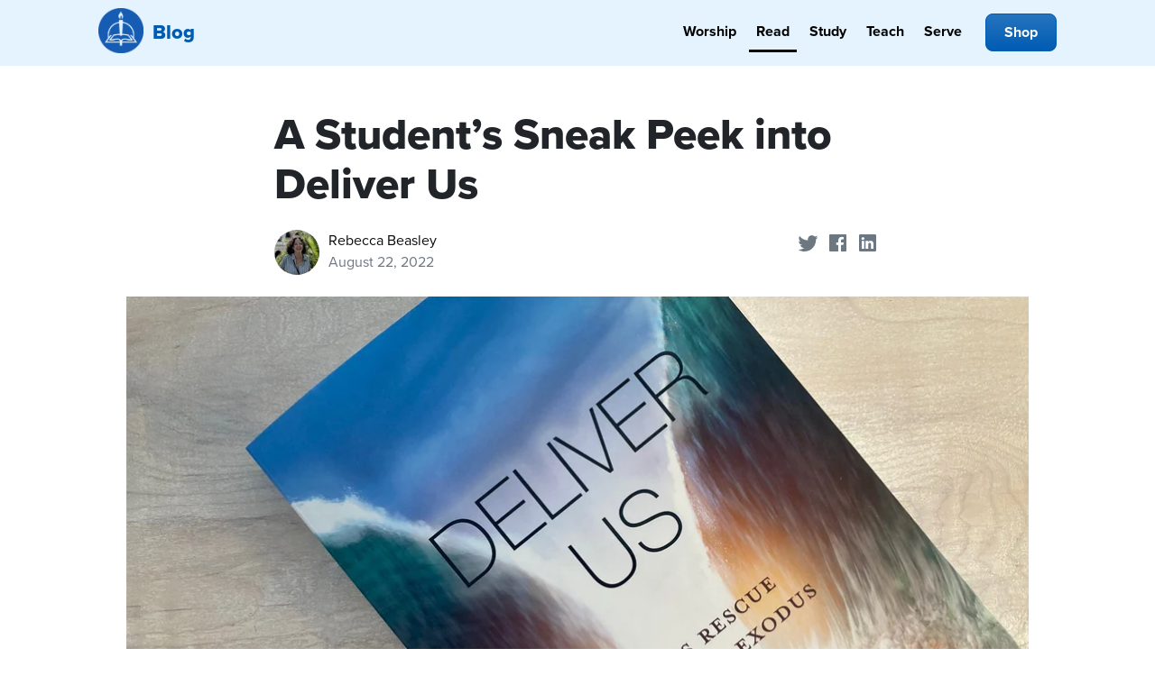

--- FILE ---
content_type: text/html; charset=UTF-8
request_url: https://blog.cph.org/read/students-sneak-peek-deliver-us
body_size: 16120
content:
<!doctype html><html lang="en-us"><head>
		<meta charset="utf-8">
		<meta http-equiv="X-UA-Compatible" content="IE=edge,chrome=1">
		<meta name="author" content="Rebecca Beasley">
		<meta name="description" content="Need spiritual encouragement? a rest? a break? Find out why you should read Deliver Us by R. Reed Lessing.">
		<meta name="generator" content="HubSpot">
		<title>A Student’s Sneak Peek into Deliver Us</title>
		<link rel="shortcut icon" href="https://blog.cph.org/hubfs/Website_Images/favicon.ico">
		
		<meta name="viewport" content="width=device-width, initial-scale=1">

    
    <meta property="og:description" content="Need spiritual encouragement? a rest? a break? Find out why you should read Deliver Us by R. Reed Lessing.">
    <meta property="og:title" content="A Student’s Sneak Peek into Deliver Us">
    <meta name="twitter:description" content="Need spiritual encouragement? a rest? a break? Find out why you should read Deliver Us by R. Reed Lessing.">
    <meta name="twitter:title" content="A Student’s Sneak Peek into Deliver Us">

    

    
    <style>
a.cta_button{-moz-box-sizing:content-box !important;-webkit-box-sizing:content-box !important;box-sizing:content-box !important;vertical-align:middle}.hs-breadcrumb-menu{list-style-type:none;margin:0px 0px 0px 0px;padding:0px 0px 0px 0px}.hs-breadcrumb-menu-item{float:left;padding:10px 0px 10px 10px}.hs-breadcrumb-menu-divider:before{content:'›';padding-left:10px}.hs-featured-image-link{border:0}.hs-featured-image{float:right;margin:0 0 20px 20px;max-width:50%}@media (max-width: 568px){.hs-featured-image{float:none;margin:0;width:100%;max-width:100%}}.hs-screen-reader-text{clip:rect(1px, 1px, 1px, 1px);height:1px;overflow:hidden;position:absolute !important;width:1px}
</style>

    <script type="application/ld+json">
{
  "mainEntityOfPage" : {
    "@type" : "WebPage",
    "@id" : "https://blog.cph.org/read/students-sneak-peek-deliver-us"
  },
  "author" : {
    "name" : "Rebecca Beasley",
    "url" : "https://blog.cph.org/read/author/rebecca-beasley",
    "@type" : "Person"
  },
  "headline" : "A Student’s Sneak Peek into Deliver Us",
  "datePublished" : "2022-08-22T11:45:00.000Z",
  "dateModified" : "2022-08-24T12:10:38.761Z",
  "publisher" : {
    "name" : "Concordia Publishing House",
    "logo" : {
      "url" : "https://blog.cph.org/hubfs/CPHlogo-text.png",
      "@type" : "ImageObject"
    },
    "@type" : "Organization"
  },
  "@context" : "https://schema.org",
  "@type" : "BlogPosting",
  "image" : [ "https://blog.cph.org/hubfs/New%20Deliver%20Us-1.jpg" ]
}
</script>


    
<!--  Added by GoogleAnalytics integration -->
<script>
var _hsp = window._hsp = window._hsp || [];
_hsp.push(['addPrivacyConsentListener', function(consent) { if (consent.allowed || (consent.categories && consent.categories.analytics)) {
  (function(i,s,o,g,r,a,m){i['GoogleAnalyticsObject']=r;i[r]=i[r]||function(){
  (i[r].q=i[r].q||[]).push(arguments)},i[r].l=1*new Date();a=s.createElement(o),
  m=s.getElementsByTagName(o)[0];a.async=1;a.src=g;m.parentNode.insertBefore(a,m)
})(window,document,'script','//www.google-analytics.com/analytics.js','ga');
  ga('create','UA-881150-1','auto');
  ga('send','pageview');
}}]);
</script>

<!-- /Added by GoogleAnalytics integration -->

<!--  Added by GoogleTagManager integration -->
<script>
var _hsp = window._hsp = window._hsp || [];
window.dataLayer = window.dataLayer || [];
function gtag(){dataLayer.push(arguments);}

var useGoogleConsentModeV2 = true;
var waitForUpdateMillis = 1000;



var hsLoadGtm = function loadGtm() {
    if(window._hsGtmLoadOnce) {
      return;
    }

    if (useGoogleConsentModeV2) {

      gtag('set','developer_id.dZTQ1Zm',true);

      gtag('consent', 'default', {
      'ad_storage': 'denied',
      'analytics_storage': 'denied',
      'ad_user_data': 'denied',
      'ad_personalization': 'denied',
      'wait_for_update': waitForUpdateMillis
      });

      _hsp.push(['useGoogleConsentModeV2'])
    }

    (function(w,d,s,l,i){w[l]=w[l]||[];w[l].push({'gtm.start':
    new Date().getTime(),event:'gtm.js'});var f=d.getElementsByTagName(s)[0],
    j=d.createElement(s),dl=l!='dataLayer'?'&l='+l:'';j.async=true;j.src=
    'https://www.googletagmanager.com/gtm.js?id='+i+dl;f.parentNode.insertBefore(j,f);
    })(window,document,'script','dataLayer','GTM-K8DFZQ6');

    window._hsGtmLoadOnce = true;
};

_hsp.push(['addPrivacyConsentListener', function(consent){
  if(consent.allowed || (consent.categories && consent.categories.analytics)){
    hsLoadGtm();
  }
}]);

</script>

<!-- /Added by GoogleTagManager integration -->



<link rel="amphtml" href="https://blog.cph.org/read/students-sneak-peek-deliver-us?hs_amp=true">

<meta property="og:image" content="https://blog.cph.org/hubfs/New%20Deliver%20Us-1.jpg">
<meta property="og:image:width" content="1920">
<meta property="og:image:height" content="1080">

<meta name="twitter:image" content="https://blog.cph.org/hubfs/New%20Deliver%20Us-1.jpg">


<meta property="og:url" content="https://blog.cph.org/read/students-sneak-peek-deliver-us">
<meta name="twitter:card" content="summary_large_image">

<link rel="canonical" href="https://blog.cph.org/read/students-sneak-peek-deliver-us">

<meta property="og:type" content="article">
<link rel="alternate" type="application/rss+xml" href="https://blog.cph.org/read/rss.xml">
<meta name="twitter:domain" content="blog.cph.org">
<meta name="twitter:site" content="@ConcordiaPub">

<meta http-equiv="content-language" content="en-us">





    <link rel="stylesheet" href="https://blog.cph.org/hubfs/hub_generated/template_assets/1/21603633271/1741197761356/template_cph-global-style.min.css">
    <!--<link rel="preload" href="https://blog.cph.org/hs-fs/hub/487463/hub_generated/template_assets/21603633271/1612452633338/css/cph-global-style.min.css" as="style" onload="this.onload=null;this.rel='stylesheet'">
    <noscript><link rel="stylesheet" href="https://blog.cph.org/hs-fs/hub/487463/hub_generated/template_assets/21603633271/1612452633338/css/cph-global-style.min.css"></noscript>-->
		
    <style>
    section {
    padding-left: 1em;
    padding-right: 1em;
    }
    @media (min-width: 580px) {
    section {
    max-width: 736px;
    padding-left: 2em;
    padding-right: 2em;
    margin: auto;
    }
    }
    section.post-image {
    max-width: 100%;
    padding: 0;
    }
    
    .post-body {
    font-size: 20px;
    font-family: freight-text-pro, serif;
    }
    h1, h2, h3, h4, h5, h6, .h1, .h2, .h3, .h4 {
    font-family: proxima-nova, sans-serif;
    margin: 48px 0 24px;
    text-rendering: optimizelegibility;
    line-height: 1.15;
    font-weight: 800;
    }
    .post-header h1 {
    font-weight: 800;
    }
    blockquote {
    padding: 16px 32px;
    border-left: 4px solid #e7eef8;
    margin: 32px;
    font-size: 24px;
    }
    .post-body a, .post-summary a {
    border-bottom: 1px solid #111;
    }
    .post-body a:hover, .post-summary a:hover {
    border-color: #005CB3;
}
    a {
        color: #333333;
        text-decoration: none;
    }
    a:hover {
    color: #005CB3;
    text-decoration: none;
}
    .share-btn:hover {
    text-decoration: none;
    }
    .share-btn-icon svg {
    fill: #6d7782;
    }
    .share-btn-icon svg:hover {
    fill: #005CB3;
    }
    .post-item-container a:hover {
    text-decoration: none;
    box-shadow: 0 8px 32px rgb(50 127 138 / 16%);
    transform: scale(1.04);
    }
    .post-item-container a {
    transition: all 300ms ease;
    display: block;
    }
    .post-item-text {

    background: #e5f3ff;
    }
    @media (max-width: 768px){
    .post-author.position-absolute {
    position: relative !important;
    bottom: inherit !important;
    }
    }
    @media (min-width: 768px) {
    .post-item-text {
      min-height: 345px;
    }
    .large .post-item-text {
      /*min-height: 195px;*/
      min-height: 225px;
    }
    }
    @media (min-width: 1200px) {
    .post-item-text {
      min-height: 325px;
    }
    }
    .featured-sidebar h3 {
    margin: 0 auto 10px;
    font-size: 20px;
    }
    .hs-search-field__input {
    display: block;
    width: 100%;
    height: calc(1.5em + 1rem + 2px);
    padding: .5rem 1.25rem;
    font-size: 1rem;
    font-weight: 400;
    line-height: 1.5;
    color: #495057;
    background-color: #fff;
    background-clip: padding-box;
    border: 1px solid #ced4da;
    border-radius: .25rem;
    transition: border-color .15s ease-in-out,box-shadow .15s ease-in-out;
    }
    .button-search, body .blog-search input.button-search {
    text-indent: -999em;
    background: url(https://blog.cph.org/hubfs/_blogs/CPH_blog/_design_assets/icon-search.png);
    background-image: url(https://blog.cph.org/hubfs/_blogs/CPH_blog/_design_assets/icon-search.svg), none;
    background-repeat: no-repeat;
    border: none;
    float: right;
    margin-top: -32px;
    margin-right: 9px;
    background-size: 20px 20px;
    z-index: 99;
    position: relative;
    background-position: center;
    width: 20px;
    height: 20px;
    }
    .logo .title {
    font-size: 22px;
    display: inline-block;
    background: url(https://blog.cph.org/hubfs/_cph/logos/logo-cph-icon.png);
    background-repeat: no-repeat;
    background-size: 50px;
    padding-left: 60px;
    height: 55px;
    padding-top: 15px;
    color: #005CB3;
    margin: 0;
    padding-bottom: 0;
    margin-top: 0;
    font-weight: 800;
  line-height: 1.1;
}
  .navbar-light .navbar-nav .nav-link {
  color: black;
    font-weight: 700;
}
.hs-blog-name-cph-blog-study .nav-link--study,
.hs-blog-name-cph-blog-teach .nav-link--teach,
.hs-blog-name-cph-blog-read .nav-link--read,
.hs-blog-name-cph-blog-serve .nav-link--serve,
.hs-blog-name-cph-blog-worship .nav-link--worship {
 border-bottom: 3px solid; 
}

.nav-link--study,
.nav-link--teach,
.nav-link--worship,
.nav-link--read,
.nav-link--serve {
/*   padding-bottom: 16px; */
  border-bottom: 3px solid transparent;
  transition: all 300ms ease;
}

.nav-link--study:hover,
.nav-link--teach:hover,
.nav-link--worship:hover,
.nav-link--read:hover,
.nav-link--serve:hover {
   border-bottom: 3px solid #005CB3; 
}
.blog-subscribe-box h3 {
margin-top: 0;
}

.social-icons {
display: flex;
    justify-content: space-between;
    max-width: 350px;
    margin-top: 24px;
    }
    </style>
	</head>
	<body class="post-view   hs-content-id-76329934503 hs-blog-post hs-content-path-read-students-sneak-peek-deliver-us hs-content-name-a-students-sneak-peek-into-deliver-us hs-blog-name-cph-blog-read hs-blog-id-4418739476" style="">
<!--  Added by GoogleTagManager integration -->
<noscript><iframe src="https://www.googletagmanager.com/ns.html?id=GTM-K8DFZQ6" height="0" width="0" style="display:none;visibility:hidden"></iframe></noscript>

<!-- /Added by GoogleTagManager integration -->

    
      <div data-global-resource-path="cph-blog/partials/header.html"><div class="sticky-top" style="background:#e5f3ff">
<div class="container">
<div class="row">
<div class="col-md-12 header">
    <nav class="navbar navbar-light navbar-expand-lg justify-content-between sticky-top">
        <div class="logo">
            <a class="navbar-brand" href="https://blog.cph.org"><span class="title">Blog</span></a>
        </div>
    <button class="navbar-toggler" type="button" data-toggle="collapse" data-target="#navbar" aria-controls="navbar" aria-expanded="false" aria-label="Toggle navigation">
        <span class="navbar-toggler-icon"></span>
        </button>
    <div class="collapse navbar-collapse" id="navbar">
        <ul class="navbar-nav ml-auto">
        <li class="nav-item mr-1">
            <a href="/worship" class="nav-link nav-link--worship">Worship</a>
        </li>
        <li class="nav-item mr-1">
            <a href="/read" class="nav-link nav-link--read">Read</a>
        </li>
        <li class="nav-item mr-1">
            <a href="/study" class="nav-link nav-link--study">Study</a>
        </li>
        <li class="nav-item mr-1">
            <a href="/teach" class="nav-link nav-link--teach">Teach</a>
        </li>
        <li class="nav-item mr-1">
            <a href="/serve" class="nav-link nav-link--serve">Serve</a>
        </li>
        <li class="nav-item ml-lg-2">
            <a class="btn btn-primary" href="https://www.cph.org">Shop</a>
        </li>

        </ul>
    </div>
    </nav>
</div><!--end row-->
</div><!--end row-wrapper -->

</div><!--end header -->
</div><!--end header wrapper --></div>
    

    
<div class="">
  <div class="widget-span widget-type-blog_content " style="" data-widget-type="blog_content" data-x="0" data-w="12">
    
    <section class="post-header">
      <h1><span id="hs_cos_wrapper_name" class="hs_cos_wrapper hs_cos_wrapper_meta_field hs_cos_wrapper_type_text" style="" data-hs-cos-general-type="meta_field" data-hs-cos-type="text">A Student’s Sneak Peek into Deliver Us</span></h1>
      <div class="row">  
        <div class="col-sm-9">
            <div class="float-left" style="width: 60px;">
              <a class="author-link" href="https://blog.cph.org/read/author/rebecca-beasley"><img src="https://blog.cph.org/hs-fs/hubfs/Rebecca%20Beasley.png?width=50&amp;height=50&amp;name=Rebecca%20Beasley.png" alt="Picture of Rebecca Beasley" loading="lazy" height="50" width="50" class="rounded-circle" srcset="https://blog.cph.org/hs-fs/hubfs/Rebecca%20Beasley.png?width=25&amp;height=25&amp;name=Rebecca%20Beasley.png 25w, https://blog.cph.org/hs-fs/hubfs/Rebecca%20Beasley.png?width=50&amp;height=50&amp;name=Rebecca%20Beasley.png 50w, https://blog.cph.org/hs-fs/hubfs/Rebecca%20Beasley.png?width=75&amp;height=75&amp;name=Rebecca%20Beasley.png 75w, https://blog.cph.org/hs-fs/hubfs/Rebecca%20Beasley.png?width=100&amp;height=100&amp;name=Rebecca%20Beasley.png 100w, https://blog.cph.org/hs-fs/hubfs/Rebecca%20Beasley.png?width=125&amp;height=125&amp;name=Rebecca%20Beasley.png 125w, https://blog.cph.org/hs-fs/hubfs/Rebecca%20Beasley.png?width=150&amp;height=150&amp;name=Rebecca%20Beasley.png 150w" sizes="(max-width: 50px) 100vw, 50px"></a>
            </div>
            <div class="float-left">
              <a class="author-link black" href="https://blog.cph.org/read/author/rebecca-beasley">Rebecca Beasley</a>
              <span class="d-block" style="color:#6d7782;">August 22, 2022</span>
            </div>
          
        </div>
        <div class="col-3 d-none d-sm-block share-buttons text-right">
          <a class="share-btn share-btn-branded share-btn-twitter" href="https://twitter.com/share?url=https://blog.cph.org/read/students-sneak-peek-deliver-us&amp;text=A%20Student’s%20Sneak%20Peek%20into%20Deliver%20Us&amp;via=concordiapub" title="Share on Twitter"> <span class="share-btn-icon"><svg width="29" height="29"><path d="M22.05 7.54a4.47 4.47 0 0 0-3.3-1.46 4.53 4.53 0 0 0-4.53 4.53c0 .35.04.7.08 1.05A12.9 12.9 0 0 1 5 6.89a5.1 5.1 0 0 0-.65 2.26c.03 1.6.83 2.99 2.02 3.79a4.3 4.3 0 0 1-2.02-.57v.08a4.55 4.55 0 0 0 3.63 4.44c-.4.08-.8.13-1.21.16l-.81-.08a4.54 4.54 0 0 0 4.2 3.15 9.56 9.56 0 0 1-5.66 1.94l-1.05-.08c2 1.27 4.38 2.02 6.94 2.02 8.3 0 12.86-6.9 12.84-12.85.02-.24 0-.43 0-.65a8.68 8.68 0 0 0 2.26-2.34c-.82.38-1.7.62-2.6.72a4.37 4.37 0 0 0 1.95-2.51c-.84.53-1.81.9-2.83 1.13z"></path></svg></span> <span class="sr-only">Share on Twitter</span></a>
          <a class="share-btn share-btn-branded share-btn-facebook" href="https://www.facebook.com/sharer/sharer.php?u=https://blog.cph.org/read/students-sneak-peek-deliver-us" title="Share on Facebook"><span class="share-btn-icon"><svg width="29" height="29"><path d="M23.2 5H5.8a.8.8 0 0 0-.8.8V23.2c0 .44.35.8.8.8h9.3v-7.13h-2.38V13.9h2.38v-2.38c0-2.45 1.55-3.66 3.74-3.66 1.05 0 1.95.08 2.2.11v2.57h-1.5c-1.2 0-1.48.57-1.48 1.4v1.96h2.97l-.6 2.97h-2.37l.05 7.12h5.1a.8.8 0 0 0 .79-.8V5.8a.8.8 0 0 0-.8-.79"></path></svg></span> <span class="sr-only">Share on Facebook</span></a>
          <a class="share-btn share-btn-branded share-btn-linkedin" href="https://www.linkedin.com/shareArticle?&amp;url=https://blog.cph.org/read/students-sneak-peek-deliver-us" title="Share on LinkedIn"><span class="share-btn-icon"><svg width="29" height="29" viewbox="0 0 29 29"><path d="M5 6.36C5 5.61 5.63 5 6.4 5h16.2c.77 0 1.4.61 1.4 1.36v16.28c0 .75-.63 1.36-1.4 1.36H6.4c-.77 0-1.4-.6-1.4-1.36V6.36z"></path><path fill-rule="evenodd" clip-rule="evenodd" d="M10.76 20.9v-8.57H7.89v8.58h2.87zm-1.44-9.75c1 0 1.63-.65 1.63-1.48-.02-.84-.62-1.48-1.6-1.48-.99 0-1.63.64-1.63 1.48 0 .83.62 1.48 1.59 1.48h.01zM12.35 20.9h2.87v-4.79c0-.25.02-.5.1-.7.2-.5.67-1.04 1.46-1.04 1.04 0 1.46.8 1.46 1.95v4.59h2.87v-4.92c0-2.64-1.42-3.87-3.3-3.87-1.55 0-2.23.86-2.61 1.45h.02v-1.24h-2.87c.04.8 0 8.58 0 8.58z" fill="#fff"></path></svg></span> <span class="sr-only">Share on LinkedIn</span></a>
        </div> 
      </div>
      <div class="post-author post-date fancy my-3">
        
      </div>
    </section>

    <section class="post-image">
    
    <div class="hs-featured-image-wrapper text-center my-2">
      <img src="https://blog.cph.org/hs-fs/hubfs/New%20Deliver%20Us-1.jpg?width=1000&amp;height=561&amp;name=New%20Deliver%20Us-1.jpg" alt="" height="561" width="1000" style="max-width: 100%; height: auto;" srcset="https://blog.cph.org/hs-fs/hubfs/New%20Deliver%20Us-1.jpg?width=500&amp;height=281&amp;name=New%20Deliver%20Us-1.jpg 500w, https://blog.cph.org/hs-fs/hubfs/New%20Deliver%20Us-1.jpg?width=1000&amp;height=561&amp;name=New%20Deliver%20Us-1.jpg 1000w, https://blog.cph.org/hs-fs/hubfs/New%20Deliver%20Us-1.jpg?width=1500&amp;height=842&amp;name=New%20Deliver%20Us-1.jpg 1500w, https://blog.cph.org/hs-fs/hubfs/New%20Deliver%20Us-1.jpg?width=2000&amp;height=1122&amp;name=New%20Deliver%20Us-1.jpg 2000w, https://blog.cph.org/hs-fs/hubfs/New%20Deliver%20Us-1.jpg?width=2500&amp;height=1403&amp;name=New%20Deliver%20Us-1.jpg 2500w, https://blog.cph.org/hs-fs/hubfs/New%20Deliver%20Us-1.jpg?width=3000&amp;height=1683&amp;name=New%20Deliver%20Us-1.jpg 3000w" sizes="(max-width: 1000px) 100vw, 1000px">
    </div>
    
    </section>

    <section class="post-body">
      <span id="hs_cos_wrapper_post_body" class="hs_cos_wrapper hs_cos_wrapper_meta_field hs_cos_wrapper_type_rich_text" style="" data-hs-cos-general-type="meta_field" data-hs-cos-type="rich_text"><p>My book list for last semester was more hefty than usual, and I dreaded putting in my $100 order at the bookstore. But there was one relief. A required book written by my professor wasn’t published yet, so we would be receiving the manuscript from him for free. What luck! I was excited to save some money, even though it still meant I had to read what I expected to be a dull textbook. My expectation was not met.</p>
<!--more-->
<p>When it finally came time to write my final paper, I received an advance copy of the manuscript. I was to read the introduction and a specific chapter for reference. As I read the introduction, I realized that this was no textbook. It was a normal book! It was exciting, funny, educational, insightful, and engaging. <em>Deliver Us</em>, like R. Reed Lessing’s previous book, <a href="https://www.cph.org/p-34542-overcoming-lifes-sorrows-learning-from-jeremiah.aspx" rel="noopener"><em>Overcoming Life’s Sorrows</em></a>, is easy to read and annotate.</p>
<h3>Readability</h3>
<p>Lessing is one of those conversational writers. When you’re reading one of his books, you feel like you’re chatting with a friend or a mentor. Many spirituality books are unnecessarily complicated, using rare vocabulary words and long Dickens-like sentences.</p>
<p>Lessing writes for the layperson and the pastor alike. He uses terminology those with theology degrees are often the exclusive insiders on. However, what sets him apart is that he explains these things as easily as a breeze, so the layperson doesn’t feel looked down upon.</p>
<p>I’ve enjoyed reading <em>Deliver Us </em>as a college student because of its readability. Most college-level texts are migraine-inducing, but Lessing’s books are refreshing.</p>
<p>Take this quote for example: “In the original Hebrew, the Book of Exodus begins with the word <em>and</em>. Exodus 1:1 literally states, ‘<em>And</em> these are the names.’ The conjunction <em>and</em> implies continuity. It connects Exodus with its backstory—the Book of Genesis. <em>Exodus takes Genesis forward</em>” (13).</p>
<h3>Applicability</h3>
<p>One of my favorite things about <em>Deliver Us</em> is that I can apply it in my class and personal life. It isn’t a textbook. You can truly experience spiritual growth while reading <em>Deliver Us</em> because it allows for reflection and meditation. I found it to be easy to read a section, stop, think, write a response or prayer, and continue my reading.</p>
<p>This isn’t just a book that I’ll read once and keep on the shelf forever. It’s relatable and real. He relates the realities of life as a broken, sinful human to his main points. Lessing writes,</p>
<blockquote>
<p>We know about fake and phony victories, the kinds of victories that don’t count for anything. Like when you think you’ve landed <em>the</em> job, but after six months it turns out to be a nightmare. Like when you think you’ve met Mr. Right, only to find out that he’s Mr. Wrong. Like when you work so hard to make the team, only to sit on the bench for the rest of the season. We’re all hungry for real victory. For a victory that lasts, that has enduring significance (132).</p>
</blockquote>
<h3>Educational</h3>
<p>Of course, Lessing wouldn’t have assigned this book to his class if there were nothing to learn from it. The class was Principles of Biblical Interpretation, and we were focused on Exodus. Our big project was a fourteen-page exegetical paper on a set of verses in Exodus of our choosing. This book was one of our root resources because of how Lessing dissects Exodus in <em>Deliver Us. </em></p>
<p>I wrote and highlighted everywhere in this book. From the heartwarming stories to the dad jokes, I almost forgot I was reading for a class. I was engaged, and I loved learning at every turn. Things I’ve never noticed before, such as the importance of names in the Book of Exodus, invigorated me to keep reading and helped me write an insightful paper.</p>
<p>There is an example of a learning opportunity in this passage:</p>
<blockquote>
<p>God gives His Law not to make our lives miserable but to protect us from another kind of bondage—sin and self-destruction. God also wants to keep His people from becoming another Egypt, which would negate His mission to the world. The Law, then, is good (191).</p>
</blockquote>
<h3>Encouraging</h3>
<p>Another thing about how Lessing writes is that he evenly mixes theology with personal applications. <em>Deliver Us</em> is a great example of his ability to do this. While I learned so much about Exodus that I never knew before, I also learned about myself. I could apply what I learned and meditate on the type of person I want to be in Christ.</p>
<p>I was encouraged to be a better version of myself. I was reminded of who I am and who I was meant to be. Sure, you can say I’m being dramatic, but I’m truthful. <em>Deliver Us</em> reminds us of who our Savior is and who we are in Him. We’re reminded of who God is and always will be.</p>
<p>Lessing writes,</p>
<blockquote>
<p>You’re not too old. You’re not too sinful, too broken, or too messed up. And you’re not too far gone. God welcomes you into His loving presence. I invite you to celebrate with David, “O L<span style="font-size: 18px;">ORD</span> I love the habitation of Your house and the place where Your glory dwells” (Psalm 26:8 ESV) (245).</p>
</blockquote>
<p>I cannot explain how much I want everyone to read this book. Not only is it easy to read but it has taught me so many things about my faith. I feel stronger than ever in my beliefs. Lessing is a relational writer, so it never feels like a lecture. Whether you’re looking for spiritual growth and pleasure reading or you’ve got a paper to write, <em>Deliver Us </em>is the perfect book.</p>
<p><span style="font-size: 14px;">Quotations from <em>Deliver U</em>s, copyright © 2022. Concordia Publishing House. All Rights reserved.</span></p>
<p><span style="font-size: 14px;">Scripture: ESV<sup>®</sup>.</span></p>
<hr>
<p style="text-align: center;">Order <em>Deliver Us</em> today!</p>
<p style="text-align: center;"><!--HubSpot Call-to-Action Code --><span class="hs-cta-wrapper" id="hs-cta-wrapper-54a2224f-704b-4937-a18f-9f069fd98459"><span class="hs-cta-node hs-cta-54a2224f-704b-4937-a18f-9f069fd98459" id="hs-cta-54a2224f-704b-4937-a18f-9f069fd98459"><!--[if lte IE 8]><div id="hs-cta-ie-element"></div><![endif]--><a href="https://cta-redirect.hubspot.com/cta/redirect/487463/54a2224f-704b-4937-a18f-9f069fd98459" target="_blank" rel="noopener"><img class="hs-cta-img" id="hs-cta-img-54a2224f-704b-4937-a18f-9f069fd98459" style="border-width:0px;" src="https://no-cache.hubspot.com/cta/default/487463/54a2224f-704b-4937-a18f-9f069fd98459.png" alt="Order Now"></a></span><script charset="utf-8" src="/hs/cta/cta/current.js"></script><script type="text/javascript"> hbspt.cta._relativeUrls=true;hbspt.cta.load(487463, '54a2224f-704b-4937-a18f-9f069fd98459', {"useNewLoader":"true","region":"na1"}); </script></span><!-- end HubSpot Call-to-Action Code --></p></span>
    </section>
          
    <section>
      <div class="post-tags border border-right-0 border-left-0 py-3 my-4">
        
      </div>
    </section>

    <section>
      <div id="hubspot-author_data" class="row hubspot-editable author-info " data-hubspot-form-id="author_data" data-hubspot-name="Blog Author">
       <div class="hs-author-avatar col-sm-4 col-md-3 mb-3"> 
        <img src="https://blog.cph.org/hs-fs/hubfs/Rebecca%20Beasley.png?width=145&amp;height=145&amp;name=Rebecca%20Beasley.png" alt="Picture of Rebecca Beasley" loading="lazy" height="145" width="145" class="img-fluid rounded-circle" srcset="https://blog.cph.org/hs-fs/hubfs/Rebecca%20Beasley.png?width=73&amp;height=73&amp;name=Rebecca%20Beasley.png 73w, https://blog.cph.org/hs-fs/hubfs/Rebecca%20Beasley.png?width=145&amp;height=145&amp;name=Rebecca%20Beasley.png 145w, https://blog.cph.org/hs-fs/hubfs/Rebecca%20Beasley.png?width=218&amp;height=218&amp;name=Rebecca%20Beasley.png 218w, https://blog.cph.org/hs-fs/hubfs/Rebecca%20Beasley.png?width=290&amp;height=290&amp;name=Rebecca%20Beasley.png 290w, https://blog.cph.org/hs-fs/hubfs/Rebecca%20Beasley.png?width=363&amp;height=363&amp;name=Rebecca%20Beasley.png 363w, https://blog.cph.org/hs-fs/hubfs/Rebecca%20Beasley.png?width=435&amp;height=435&amp;name=Rebecca%20Beasley.png 435w" sizes="(max-width: 145px) 100vw, 145px">
      </div> 
      
      <div class="col-sm-8 col-md-9">
        <div class="hs-author-bio">
        
          <span class="hs-author-label">Written by</span>
          <h4 class="my-0 mb-2"><a class="author-link" href="https://blog.cph.org/read/author/rebecca-beasley">Rebecca Beasley</a> </h4>
        
        </div>
        <div class="author-summary">
          Rebecca is a student at Concordia University, St. Paul pursuing a degree in 5–12 Education: Communication Arts and Literature as a Lutheran classroom teacher. She minors in journalism and is the editor-in-chief of the school newspaper, 
<em>The Sword</em>. She also enjoys playing bass guitar for worship services on campus and co-leading the women’s Bible study, Propel. When Rebecca is not writing, she goes on hikes with her dog, Cora.
        </div>
      </div>
    </div></section>
    

  </div>
</div><!--end row-->
<section class="tlsb-app-banner" style="margin-top:55px;">
  <a href="https://bookofconcord.cph.org/?utm_campaign=34992243-Book%20of%20Concord%20Website&amp;utm_source=hs_blog&amp;utm_medium=blog_post&amp;utm_content=banner"><img src="https://blog.cph.org/hubfs/_blogs/CPH_blog/ads/BoCWebsite-blog.png" style="width: 100%; height: auto;"></a>
</section>
<section class="blog-subscribe-box">
  <div class="px-md-3 my-5 mx-auto" style="max-width: 640px;">
    <div class="bg-sand p-4">
    <span id="hs_cos_wrapper_blog_subscription" class="hs_cos_wrapper hs_cos_wrapper_widget hs_cos_wrapper_type_blog_subscribe" style="" data-hs-cos-general-type="widget" data-hs-cos-type="blog_subscribe"><h3 id="hs_cos_wrapper_blog_subscription_title" class="hs_cos_wrapper form-title" data-hs-cos-general-type="widget_field" data-hs-cos-type="text">Subscribe to all CPH Blog topics (Worship, Read, Study, Teach, and Serve)</h3>

<div id="hs_form_target_blog_subscription_684"></div>



</span>
    </div><!--end layout-widget-wrapper -->
  </div><!--end widget-span -->
</section>

<div class="blog-sidebar px-2">
  <div class="container">
    <div class="">
        
        
        
        
        
  
        
        
        <div class="featured-posts"> 
          <h4 class="section-header border-bottom mb-3">Featured</h4>
          <div class="row justify-content-center">
            
            
            <div class="col-md-6 col-lg-4 mb-3">
              <div class="post-item-container">
                <a href="https://blog.cph.org/serve/faith-keepsakes-february-2026-everyday-faith-calendar" title="Faith Keepsakes: February 2026 Everyday Faith Calendar">
                  <div class="post-item-image">
                    <img src="https://blog.cph.org/hs-fs/hubfs/_blogs/CPH_blog/Serve/2026/Werner-EF-Blog-02-26.jpg?width=540&amp;height=288&amp;name=Werner-EF-Blog-02-26.jpg" alt="Church parament" loading="lazy" height="288" width="540" class="img-fluid" srcset="https://blog.cph.org/hs-fs/hubfs/_blogs/CPH_blog/Serve/2026/Werner-EF-Blog-02-26.jpg?width=270&amp;height=144&amp;name=Werner-EF-Blog-02-26.jpg 270w, https://blog.cph.org/hs-fs/hubfs/_blogs/CPH_blog/Serve/2026/Werner-EF-Blog-02-26.jpg?width=540&amp;height=288&amp;name=Werner-EF-Blog-02-26.jpg 540w, https://blog.cph.org/hs-fs/hubfs/_blogs/CPH_blog/Serve/2026/Werner-EF-Blog-02-26.jpg?width=810&amp;height=432&amp;name=Werner-EF-Blog-02-26.jpg 810w, https://blog.cph.org/hs-fs/hubfs/_blogs/CPH_blog/Serve/2026/Werner-EF-Blog-02-26.jpg?width=1080&amp;height=576&amp;name=Werner-EF-Blog-02-26.jpg 1080w, https://blog.cph.org/hs-fs/hubfs/_blogs/CPH_blog/Serve/2026/Werner-EF-Blog-02-26.jpg?width=1350&amp;height=720&amp;name=Werner-EF-Blog-02-26.jpg 1350w, https://blog.cph.org/hs-fs/hubfs/_blogs/CPH_blog/Serve/2026/Werner-EF-Blog-02-26.jpg?width=1620&amp;height=864&amp;name=Werner-EF-Blog-02-26.jpg 1620w" sizes="(max-width: 540px) 100vw, 540px">
                  </div>
                  <div class="post-item-text position-relative p-3" style="background: #e5f3ff; min-height: 325px;"> 
                    <h3 class="post-item-title mt-0 mb-1 black">Faith Keepsakes: February 2026 Everyday Faith Calendar</h3>
                    <p class="black">Adele Werner reflects on the idea of “memorial stones” in the book of Joshua, offering ideas for recognizing faith milestones in your own...</p>
                    
                    <div class="post-author position-absolute" style="bottom:1.5rem;">
                      
                      <div class="post-author-avatar float-left" style="width: 55px;">
                        <img src="https://blog.cph.org/hs-fs/hubfs/WernerAS.png?width=50&amp;height=50&amp;name=WernerAS.png" alt="Picture of Adele Werner" loading="lazy" height="50" width="50" class="rounded-circle" srcset="https://blog.cph.org/hs-fs/hubfs/WernerAS.png?width=25&amp;height=25&amp;name=WernerAS.png 25w, https://blog.cph.org/hs-fs/hubfs/WernerAS.png?width=50&amp;height=50&amp;name=WernerAS.png 50w, https://blog.cph.org/hs-fs/hubfs/WernerAS.png?width=75&amp;height=75&amp;name=WernerAS.png 75w, https://blog.cph.org/hs-fs/hubfs/WernerAS.png?width=100&amp;height=100&amp;name=WernerAS.png 100w, https://blog.cph.org/hs-fs/hubfs/WernerAS.png?width=125&amp;height=125&amp;name=WernerAS.png 125w, https://blog.cph.org/hs-fs/hubfs/WernerAS.png?width=150&amp;height=150&amp;name=WernerAS.png 150w" sizes="(max-width: 50px) 100vw, 50px">
                      </div>
                      
                      <span class="float-left black">Adele Werner 
                      <br>January 16, 2026</span>
                    </div>
                      
                  </div>
                </a>      
              </div>
            </div>
            
            
            
            <div class="col-md-6 col-lg-4 mb-3">
              <div class="post-item-container">
                <a href="https://blog.cph.org/teach/5-ways-teachers-can-celebrate-national-lutheran-schools-week" title="5 Ways Teachers Can Celebrate National Lutheran Schools Week">
                  <div class="post-item-image">
                    <img src="https://blog.cph.org/hs-fs/hubfs/_blogs/CPH_blog/Teach/2026/Teach-NLSW-Ideas-2026.jpg?width=540&amp;height=288&amp;name=Teach-NLSW-Ideas-2026.jpg" alt="Lutheran Grade School" loading="lazy" height="288" width="540" class="img-fluid" srcset="https://blog.cph.org/hs-fs/hubfs/_blogs/CPH_blog/Teach/2026/Teach-NLSW-Ideas-2026.jpg?width=270&amp;height=144&amp;name=Teach-NLSW-Ideas-2026.jpg 270w, https://blog.cph.org/hs-fs/hubfs/_blogs/CPH_blog/Teach/2026/Teach-NLSW-Ideas-2026.jpg?width=540&amp;height=288&amp;name=Teach-NLSW-Ideas-2026.jpg 540w, https://blog.cph.org/hs-fs/hubfs/_blogs/CPH_blog/Teach/2026/Teach-NLSW-Ideas-2026.jpg?width=810&amp;height=432&amp;name=Teach-NLSW-Ideas-2026.jpg 810w, https://blog.cph.org/hs-fs/hubfs/_blogs/CPH_blog/Teach/2026/Teach-NLSW-Ideas-2026.jpg?width=1080&amp;height=576&amp;name=Teach-NLSW-Ideas-2026.jpg 1080w, https://blog.cph.org/hs-fs/hubfs/_blogs/CPH_blog/Teach/2026/Teach-NLSW-Ideas-2026.jpg?width=1350&amp;height=720&amp;name=Teach-NLSW-Ideas-2026.jpg 1350w, https://blog.cph.org/hs-fs/hubfs/_blogs/CPH_blog/Teach/2026/Teach-NLSW-Ideas-2026.jpg?width=1620&amp;height=864&amp;name=Teach-NLSW-Ideas-2026.jpg 1620w" sizes="(max-width: 540px) 100vw, 540px">
                  </div>
                  <div class="post-item-text position-relative p-3" style="background: #e5f3ff; min-height: 325px;"> 
                    <h3 class="post-item-title mt-0 mb-1 black">5 Ways Teachers Can Celebrate National Lutheran Schools Week</h3>
                    <p class="black">National Lutheran Schools Week is a joyful time for schools around the country. Check out these ideas to make the week special in your...</p>
                    
                    <div class="post-author position-absolute" style="bottom:1.5rem;">
                      
                      <div class="post-author-avatar float-left" style="width: 55px;">
                        <img src="https://blog.cph.org/hs-fs/hubfs/_blogs/CPH_blog/Teach/2026/Lois-Stewart-Teach-Blog.png?width=50&amp;height=50&amp;name=Lois-Stewart-Teach-Blog.png" alt="Picture of Lois Stewart" loading="lazy" height="50" width="50" class="rounded-circle" srcset="https://blog.cph.org/hs-fs/hubfs/_blogs/CPH_blog/Teach/2026/Lois-Stewart-Teach-Blog.png?width=25&amp;height=25&amp;name=Lois-Stewart-Teach-Blog.png 25w, https://blog.cph.org/hs-fs/hubfs/_blogs/CPH_blog/Teach/2026/Lois-Stewart-Teach-Blog.png?width=50&amp;height=50&amp;name=Lois-Stewart-Teach-Blog.png 50w, https://blog.cph.org/hs-fs/hubfs/_blogs/CPH_blog/Teach/2026/Lois-Stewart-Teach-Blog.png?width=75&amp;height=75&amp;name=Lois-Stewart-Teach-Blog.png 75w, https://blog.cph.org/hs-fs/hubfs/_blogs/CPH_blog/Teach/2026/Lois-Stewart-Teach-Blog.png?width=100&amp;height=100&amp;name=Lois-Stewart-Teach-Blog.png 100w, https://blog.cph.org/hs-fs/hubfs/_blogs/CPH_blog/Teach/2026/Lois-Stewart-Teach-Blog.png?width=125&amp;height=125&amp;name=Lois-Stewart-Teach-Blog.png 125w, https://blog.cph.org/hs-fs/hubfs/_blogs/CPH_blog/Teach/2026/Lois-Stewart-Teach-Blog.png?width=150&amp;height=150&amp;name=Lois-Stewart-Teach-Blog.png 150w" sizes="(max-width: 50px) 100vw, 50px">
                      </div>
                      
                      <span class="float-left black">Lois Stewart 
                      <br>January 15, 2026</span>
                    </div>
                      
                  </div>
                </a>      
              </div>
            </div>
            
            
            
            <div class="col-md-6 col-lg-4 mb-3">
              <div class="post-item-container">
                <a href="https://blog.cph.org/study/what-does-gods-word-say-about-transgenderism" title="What Does God’s Word Say About Transgenderism?">
                  <div class="post-item-image">
                    <img src="https://blog.cph.org/hs-fs/hubfs/Apropos-Blog-Image.jpg?width=540&amp;height=288&amp;name=Apropos-Blog-Image.jpg" alt="" loading="lazy" height="288" width="540" class="img-fluid" srcset="https://blog.cph.org/hs-fs/hubfs/Apropos-Blog-Image.jpg?width=270&amp;height=144&amp;name=Apropos-Blog-Image.jpg 270w, https://blog.cph.org/hs-fs/hubfs/Apropos-Blog-Image.jpg?width=540&amp;height=288&amp;name=Apropos-Blog-Image.jpg 540w, https://blog.cph.org/hs-fs/hubfs/Apropos-Blog-Image.jpg?width=810&amp;height=432&amp;name=Apropos-Blog-Image.jpg 810w, https://blog.cph.org/hs-fs/hubfs/Apropos-Blog-Image.jpg?width=1080&amp;height=576&amp;name=Apropos-Blog-Image.jpg 1080w, https://blog.cph.org/hs-fs/hubfs/Apropos-Blog-Image.jpg?width=1350&amp;height=720&amp;name=Apropos-Blog-Image.jpg 1350w, https://blog.cph.org/hs-fs/hubfs/Apropos-Blog-Image.jpg?width=1620&amp;height=864&amp;name=Apropos-Blog-Image.jpg 1620w" sizes="(max-width: 540px) 100vw, 540px">
                  </div>
                  <div class="post-item-text position-relative p-3" style="background: #e5f3ff; min-height: 325px;"> 
                    <h3 class="post-item-title mt-0 mb-1 black">What Does God’s Word Say About Transgenderism?</h3>
                    <p class="black">What is the Christian viewpoint on transgenderism and gender dysphoria? How do Christians view their physical bodies? Find answers in this...</p>
                    
                    <div class="post-author position-absolute" style="bottom:1.5rem;">
                      
                      <div class="post-author-avatar float-left" style="width: 55px;">
                        <img src="https://blog.cph.org/hs-fs/hubfs/Colophon-Blog-Authors.png?width=50&amp;height=50&amp;name=Colophon-Blog-Authors.png" alt="Picture of Scott Stiegemeyer" loading="lazy" height="50" width="50" class="rounded-circle" srcset="https://blog.cph.org/hs-fs/hubfs/Colophon-Blog-Authors.png?width=25&amp;height=25&amp;name=Colophon-Blog-Authors.png 25w, https://blog.cph.org/hs-fs/hubfs/Colophon-Blog-Authors.png?width=50&amp;height=50&amp;name=Colophon-Blog-Authors.png 50w, https://blog.cph.org/hs-fs/hubfs/Colophon-Blog-Authors.png?width=75&amp;height=75&amp;name=Colophon-Blog-Authors.png 75w, https://blog.cph.org/hs-fs/hubfs/Colophon-Blog-Authors.png?width=100&amp;height=100&amp;name=Colophon-Blog-Authors.png 100w, https://blog.cph.org/hs-fs/hubfs/Colophon-Blog-Authors.png?width=125&amp;height=125&amp;name=Colophon-Blog-Authors.png 125w, https://blog.cph.org/hs-fs/hubfs/Colophon-Blog-Authors.png?width=150&amp;height=150&amp;name=Colophon-Blog-Authors.png 150w" sizes="(max-width: 50px) 100vw, 50px">
                      </div>
                      
                      <span class="float-left black">Scott Stiegemeyer 
                      <br>January 14, 2026</span>
                    </div>
                      
                  </div>
                </a>      
              </div>
            </div>
            
            
            
            
            
            
            
            
            
            
            
            
            
            
            
            
            
            
            
            
            
            
            
            
            
            
            
            
            
            
            
            
            
            
            
            
          </div>
        </div>

        
        <div class="latest-posts mt-3">
          <h4 class="section-header border-bottom mb-3">Latest</h4>
          <div class="post-listing">
            
            <div class="row justify-content-center">
               
              
              <div class="col-md-6 col-lg-4 mb-3">
                <div class="post-item-container">
                  <a href="https://blog.cph.org/read/dont-overlook-gods-provisions-in-the-wilderness-of-life" title="Don’t Overlook God’s Provisions in the Wilderness of Life">
                    <div class="post-item-image">
                      <img src="https://blog.cph.org/hs-fs/hubfs/_blogs/CPH_blog/Read/2026/Gross-WIlderness-Blog-1-26.jpg?width=540&amp;height=288&amp;name=Gross-WIlderness-Blog-1-26.jpg" alt="Urban sunset" loading="lazy" height="288" width="540" class="img-fluid" srcset="https://blog.cph.org/hs-fs/hubfs/_blogs/CPH_blog/Read/2026/Gross-WIlderness-Blog-1-26.jpg?width=270&amp;height=144&amp;name=Gross-WIlderness-Blog-1-26.jpg 270w, https://blog.cph.org/hs-fs/hubfs/_blogs/CPH_blog/Read/2026/Gross-WIlderness-Blog-1-26.jpg?width=540&amp;height=288&amp;name=Gross-WIlderness-Blog-1-26.jpg 540w, https://blog.cph.org/hs-fs/hubfs/_blogs/CPH_blog/Read/2026/Gross-WIlderness-Blog-1-26.jpg?width=810&amp;height=432&amp;name=Gross-WIlderness-Blog-1-26.jpg 810w, https://blog.cph.org/hs-fs/hubfs/_blogs/CPH_blog/Read/2026/Gross-WIlderness-Blog-1-26.jpg?width=1080&amp;height=576&amp;name=Gross-WIlderness-Blog-1-26.jpg 1080w, https://blog.cph.org/hs-fs/hubfs/_blogs/CPH_blog/Read/2026/Gross-WIlderness-Blog-1-26.jpg?width=1350&amp;height=720&amp;name=Gross-WIlderness-Blog-1-26.jpg 1350w, https://blog.cph.org/hs-fs/hubfs/_blogs/CPH_blog/Read/2026/Gross-WIlderness-Blog-1-26.jpg?width=1620&amp;height=864&amp;name=Gross-WIlderness-Blog-1-26.jpg 1620w" sizes="(max-width: 540px) 100vw, 540px">
                    </div>
                    <div class="post-item-text position-relative p-3" style="background: #e5f3ff; min-height: 325px;">
                      <h3 class="post-item-title mt-0 mb-1 black">Don’t Overlook God’s Provisions in the Wilderness of Life</h3>
                      <p class="black">God was patient with the Israelites in the wilderness, providing for them even when they were ungrateful and unfaithful. How does God...</p>
                      
                      <div class="post-author position-absolute" style="bottom:1.5rem;">
                      
                        <div class="post-author-avatar float-left" style="width: 55px;">
                          <img src="https://blog.cph.org/hs-fs/hubfs/Jen%20headshot%201.jpg?width=50&amp;height=50&amp;name=Jen%20headshot%201.jpg" alt="Picture of Jennifer Gross" loading="lazy" height="50" width="50" class="rounded-circle" srcset="https://blog.cph.org/hs-fs/hubfs/Jen%20headshot%201.jpg?width=25&amp;height=25&amp;name=Jen%20headshot%201.jpg 25w, https://blog.cph.org/hs-fs/hubfs/Jen%20headshot%201.jpg?width=50&amp;height=50&amp;name=Jen%20headshot%201.jpg 50w, https://blog.cph.org/hs-fs/hubfs/Jen%20headshot%201.jpg?width=75&amp;height=75&amp;name=Jen%20headshot%201.jpg 75w, https://blog.cph.org/hs-fs/hubfs/Jen%20headshot%201.jpg?width=100&amp;height=100&amp;name=Jen%20headshot%201.jpg 100w, https://blog.cph.org/hs-fs/hubfs/Jen%20headshot%201.jpg?width=125&amp;height=125&amp;name=Jen%20headshot%201.jpg 125w, https://blog.cph.org/hs-fs/hubfs/Jen%20headshot%201.jpg?width=150&amp;height=150&amp;name=Jen%20headshot%201.jpg 150w" sizes="(max-width: 50px) 100vw, 50px">
                        </div>
                        
                        <span class="float-left black post-date">Jennifer Gross 
                        <br>January 5, 2026</span>
                      </div>
                      
                    </div>
                    </a>
                  </div>
              
              </div>
              
               
              
              <div class="col-md-6 col-lg-4 mb-3">
                <div class="post-item-container">
                  <a href="https://blog.cph.org/read/why-the-cross-is-central-to-christian-spirituality" title="Why the Cross Is Central to Christian Spirituality">
                    <div class="post-item-image">
                      <img src="https://blog.cph.org/hs-fs/hubfs/_blogs/CPH_blog/Read/2025/Read-Blog-Spirituality-Cross-Ridgon-12-25.jpg?width=540&amp;height=288&amp;name=Read-Blog-Spirituality-Cross-Ridgon-12-25.jpg" alt="The Spirituality of the Cross by Gene Edward Veith Jr." loading="lazy" height="288" width="540" class="img-fluid" srcset="https://blog.cph.org/hs-fs/hubfs/_blogs/CPH_blog/Read/2025/Read-Blog-Spirituality-Cross-Ridgon-12-25.jpg?width=270&amp;height=144&amp;name=Read-Blog-Spirituality-Cross-Ridgon-12-25.jpg 270w, https://blog.cph.org/hs-fs/hubfs/_blogs/CPH_blog/Read/2025/Read-Blog-Spirituality-Cross-Ridgon-12-25.jpg?width=540&amp;height=288&amp;name=Read-Blog-Spirituality-Cross-Ridgon-12-25.jpg 540w, https://blog.cph.org/hs-fs/hubfs/_blogs/CPH_blog/Read/2025/Read-Blog-Spirituality-Cross-Ridgon-12-25.jpg?width=810&amp;height=432&amp;name=Read-Blog-Spirituality-Cross-Ridgon-12-25.jpg 810w, https://blog.cph.org/hs-fs/hubfs/_blogs/CPH_blog/Read/2025/Read-Blog-Spirituality-Cross-Ridgon-12-25.jpg?width=1080&amp;height=576&amp;name=Read-Blog-Spirituality-Cross-Ridgon-12-25.jpg 1080w, https://blog.cph.org/hs-fs/hubfs/_blogs/CPH_blog/Read/2025/Read-Blog-Spirituality-Cross-Ridgon-12-25.jpg?width=1350&amp;height=720&amp;name=Read-Blog-Spirituality-Cross-Ridgon-12-25.jpg 1350w, https://blog.cph.org/hs-fs/hubfs/_blogs/CPH_blog/Read/2025/Read-Blog-Spirituality-Cross-Ridgon-12-25.jpg?width=1620&amp;height=864&amp;name=Read-Blog-Spirituality-Cross-Ridgon-12-25.jpg 1620w" sizes="(max-width: 540px) 100vw, 540px">
                    </div>
                    <div class="post-item-text position-relative p-3" style="background: #e5f3ff; min-height: 325px;">
                      <h3 class="post-item-title mt-0 mb-1 black">Why the Cross Is Central to Christian Spirituality</h3>
                      <p class="black">Phil Rigdon reflects on Gene Veith’s book The Spirituality of the Cross, which affirms that Christ’s cross underpins every aspect of...</p>
                      
                      <div class="post-author position-absolute" style="bottom:1.5rem;">
                      
                        <div class="post-author-avatar float-left" style="width: 55px;">
                          <img src="https://blog.cph.org/hs-fs/hubfs/_blogs/authors/phil_rigdon.png?width=50&amp;height=50&amp;name=phil_rigdon.png" alt="Picture of Phil Rigdon" loading="lazy" height="50" width="50" class="rounded-circle" srcset="https://blog.cph.org/hs-fs/hubfs/_blogs/authors/phil_rigdon.png?width=25&amp;height=25&amp;name=phil_rigdon.png 25w, https://blog.cph.org/hs-fs/hubfs/_blogs/authors/phil_rigdon.png?width=50&amp;height=50&amp;name=phil_rigdon.png 50w, https://blog.cph.org/hs-fs/hubfs/_blogs/authors/phil_rigdon.png?width=75&amp;height=75&amp;name=phil_rigdon.png 75w, https://blog.cph.org/hs-fs/hubfs/_blogs/authors/phil_rigdon.png?width=100&amp;height=100&amp;name=phil_rigdon.png 100w, https://blog.cph.org/hs-fs/hubfs/_blogs/authors/phil_rigdon.png?width=125&amp;height=125&amp;name=phil_rigdon.png 125w, https://blog.cph.org/hs-fs/hubfs/_blogs/authors/phil_rigdon.png?width=150&amp;height=150&amp;name=phil_rigdon.png 150w" sizes="(max-width: 50px) 100vw, 50px">
                        </div>
                        
                        <span class="float-left black post-date">Phil Rigdon 
                        <br>December 8, 2025</span>
                      </div>
                      
                    </div>
                    </a>
                  </div>
              
              </div>
              
               
              
              <div class="col-md-6 col-lg-4 mb-3">
                <div class="post-item-container">
                  <a href="https://blog.cph.org/read/4-tips-for-navigating-advent-as-christians" title="4 Tips for Navigating Advent As Christians">
                    <div class="post-item-image">
                      <img src="https://blog.cph.org/hs-fs/hubfs/_blogs/CPH_blog/Read/2025/Corzine-Advent-Blog-11-25.jpg?width=540&amp;height=288&amp;name=Corzine-Advent-Blog-11-25.jpg" alt="Every Heart Prepare Daily Devotions" loading="lazy" height="288" width="540" class="img-fluid" srcset="https://blog.cph.org/hs-fs/hubfs/_blogs/CPH_blog/Read/2025/Corzine-Advent-Blog-11-25.jpg?width=270&amp;height=144&amp;name=Corzine-Advent-Blog-11-25.jpg 270w, https://blog.cph.org/hs-fs/hubfs/_blogs/CPH_blog/Read/2025/Corzine-Advent-Blog-11-25.jpg?width=540&amp;height=288&amp;name=Corzine-Advent-Blog-11-25.jpg 540w, https://blog.cph.org/hs-fs/hubfs/_blogs/CPH_blog/Read/2025/Corzine-Advent-Blog-11-25.jpg?width=810&amp;height=432&amp;name=Corzine-Advent-Blog-11-25.jpg 810w, https://blog.cph.org/hs-fs/hubfs/_blogs/CPH_blog/Read/2025/Corzine-Advent-Blog-11-25.jpg?width=1080&amp;height=576&amp;name=Corzine-Advent-Blog-11-25.jpg 1080w, https://blog.cph.org/hs-fs/hubfs/_blogs/CPH_blog/Read/2025/Corzine-Advent-Blog-11-25.jpg?width=1350&amp;height=720&amp;name=Corzine-Advent-Blog-11-25.jpg 1350w, https://blog.cph.org/hs-fs/hubfs/_blogs/CPH_blog/Read/2025/Corzine-Advent-Blog-11-25.jpg?width=1620&amp;height=864&amp;name=Corzine-Advent-Blog-11-25.jpg 1620w" sizes="(max-width: 540px) 100vw, 540px">
                    </div>
                    <div class="post-item-text position-relative p-3" style="background: #e5f3ff; min-height: 325px;">
                      <h3 class="post-item-title mt-0 mb-1 black">4 Tips for Navigating Advent As Christians</h3>
                      <p class="black">During the Advent season, the world celebrates while the church says “not yet.” Rev. Dr. Jacob Corzine offers suggestions for navigating...</p>
                      
                      <div class="post-author position-absolute" style="bottom:1.5rem;">
                      
                        <div class="post-author-avatar float-left" style="width: 55px;">
                          <img src="https://blog.cph.org/hs-fs/hubfs/jacob-corzine-square.jpg?width=50&amp;height=50&amp;name=jacob-corzine-square.jpg" alt="Picture of Jacob Corzine" loading="lazy" height="50" width="50" class="rounded-circle" srcset="https://blog.cph.org/hs-fs/hubfs/jacob-corzine-square.jpg?width=25&amp;height=25&amp;name=jacob-corzine-square.jpg 25w, https://blog.cph.org/hs-fs/hubfs/jacob-corzine-square.jpg?width=50&amp;height=50&amp;name=jacob-corzine-square.jpg 50w, https://blog.cph.org/hs-fs/hubfs/jacob-corzine-square.jpg?width=75&amp;height=75&amp;name=jacob-corzine-square.jpg 75w, https://blog.cph.org/hs-fs/hubfs/jacob-corzine-square.jpg?width=100&amp;height=100&amp;name=jacob-corzine-square.jpg 100w, https://blog.cph.org/hs-fs/hubfs/jacob-corzine-square.jpg?width=125&amp;height=125&amp;name=jacob-corzine-square.jpg 125w, https://blog.cph.org/hs-fs/hubfs/jacob-corzine-square.jpg?width=150&amp;height=150&amp;name=jacob-corzine-square.jpg 150w" sizes="(max-width: 50px) 100vw, 50px">
                        </div>
                        
                        <span class="float-left black post-date">Jacob Corzine 
                        <br>November 29, 2025</span>
                      </div>
                      
                    </div>
                    </a>
                  </div>
              
              </div>
              
              
            </div>
          </div>
        </div>
    </div>
  </div>
</div>


    
      <div data-global-resource-path="cph-blog/partials/footer.html">

<footer class="bg-sand p-3 mt-4">
    <div class="container">
        <div class="row">
            <div class="col-md-9 mt-2">
            <div style="max-width: 525px;">
            <h4>About Us</h4>
            <p>Concordia Publishing House (CPH) is the publisher of The Lutheran Church—Missouri Synod (LCMS) dedicated to spreading the Gospel message of Jesus Christ throughout the whole world. CPH publishes over 8,000 products for churches, homes (individuals and families), and schools including Bibles, Bible studies, curriculum, Vacation Bible School (VBS), Sunday School, worship resources, church supplies, Spanish resources, and other Christian books and gifts.</p>
            <div class="social-icons">
            <a href="https://www.facebook.com/ConcordiaPublishing/" rel="noopener" target="_blank"><svg data-name="Layer 1" xmlns="http://www.w3.org/2000/svg" viewbox="0 0 24 24" height="40" width="40">
            <path d="M20.7 2.5H3.3a.8.8 0 0 0-.8.8v17.4a.8.8 0 0 0 .8.8h9.3v-7.13h-2.38v-3h2.38V9a3.4 3.4 0 0 1 3.74-3.66 21.44 21.44 0 0 1 2.2.11V8H17c-1.2 0-1.48.57-1.48 1.4v2h3l-.6 3h-2.36v7.12h5.1a.8.8 0 0 0 .79-.8V3.3a.8.8 0 0 0-.8-.79" style="fill:#010101" />
          </svg>
           <span class="sr-only">Follow us on Facebook</span></a> <a href="https://twitter.com/concordiapub" target="_blank" rel="noopener"><svg data-name="Layer 1" xmlns="http://www.w3.org/2000/svg" viewbox="0 0 24 24" height="40" width="40">
            <path d="M19.28 4.14a4.51 4.51 0 0 0-7.83 3.07 9.28 9.28 0 0 0 .08 1 12.89 12.89 0 0 1-9.3-4.77 5 5 0 0 0-.65 2.26 4.65 4.65 0 0 0 2 3.79 4.44 4.44 0 0 1-2-.57V9a4.55 4.55 0 0 0 3.63 4.44 9.77 9.77 0 0 1-1.21.21l-.81-.08a4.54 4.54 0 0 0 4.2 3.15 9.67 9.67 0 0 1-5.66 1.94l-1-.08a12.91 12.91 0 0 0 6.94 2A12.76 12.76 0 0 0 20.46 7.75V7.1a9 9 0 0 0 2.26-2.34 8.39 8.39 0 0 1-2.6.72A4.44 4.44 0 0 0 22.07 3a9 9 0 0 1-2.83 1.1Z" style="fill:#010101" />
          </svg>
          
          <span class="sr-only">Follow us on Twitter</span></a> 
          
          <a href="https://www.instagram.com/concordiapub/" rel="noopener" target="_blank"><svg id="Layer_1" data-name="Layer 1" xmlns="http://www.w3.org/2000/svg" viewbox="0 0 24 24" height="40" width="40">
          <path class="cls-1" d="M12 6.8a5.16 5.16 0 1 0 5.16 5.2A5.17 5.17 0 0 0 12 6.8Zm0 8.47A3.31 3.31 0 1 1 15.31 12 3.33 3.33 0 0 1 12 15.27Z" />
          <circle class="cls-1" cx="17.36" cy="6.68" r="1.17" />
          <path class="cls-1" d="M20.39 3.65A5.74 5.74 0 0 0 16.15 2h-8.3A5.53 5.53 0 0 0 2 7.85v8.26a5.8 5.8 0 0 0 1.69 4.32A5.88 5.88 0 0 0 7.89 22h8.22a6 6 0 0 0 4.24-1.57A5.77 5.77 0 0 0 22 16.15v-8.3a5.78 5.78 0 0 0-1.61-4.2Zm-.16 12.5a4 4 0 0 1-1.17 3 4.22 4.22 0 0 1-2.95 1H7.89a4.22 4.22 0 0 1-2.95-1 4.1 4.1 0 0 1-1.09-3v-8.3A4.07 4.07 0 0 1 4.94 4.9a4.15 4.15 0 0 1 2.95-1.05h8.3a4.07 4.07 0 0 1 2.95 1.09 4.21 4.21 0 0 1 1.09 2.91v8.3Z" />
</svg><span class="sr-only">Follow us on Instagram</span></a>

          <a href="https://www.youtube.com/c/ConcordiaPublishing/featured" target="_blank" rel="noopener"><svg data-name="Layer 1" xmlns="http://www.w3.org/2000/svg" viewbox="0 0 24 24" height="40" width="40">
          <path d="M4.65 0h1.44l1 3.7L8 0h1.45L7.78 5.51v3.75H6.35V5.51Zm6.6 2.37a1.75 1.75 0 0 0-1.86 1.84v3.35a1.64 1.64 0 0 0 1.86 1.83 1.73 1.73 0 0 0 1.82-1.83V4.21a1.78 1.78 0 0 0-1.82-1.84Zm.53 5.13c0 .37-.19.65-.53.65a.58.58 0 0 1-.56-.65V4.32c0-.37.17-.65.53-.65s.56.27.56.65Zm4.73-5.07v5.19c-.16.19-.5.51-.75.51s-.34-.19-.34-.46V2.43h-1.27v5.71c0 .68.21 1.22.89 1.22a2 2 0 0 0 1.47-.85v.75h1.27V2.43Zm2.2 13.86c-.45 0-.54.31-.54.76v.66h1.07v-.66c0-.44-.09-.76-.53-.76Zm-4.7 0a.76.76 0 0 0-.25.2v4a1 1 0 0 0 .28.23.51.51 0 0 0 .62-.07.74.74 0 0 0 .11-.45v-3.26a.85.85 0 0 0-.13-.5.49.49 0 0 0-.64-.11Zm4.82-5.2c-2.6-.17-11.06-.17-13.66 0C2.35 11.33 2 13 2 17.5s.35 6.18 3.17 6.37c2.6.17 11.06.17 13.66 0C21.65 23.68 22 22 22 17.5s-.35-6.17-3.17-6.37ZM6.51 21.82H5.15v-7.54H3.74V13h4.18v1.28H6.51v7.54Zm4.84 0h-1.21v-.72a2.57 2.57 0 0 1-.69.61c-.65.37-1.55.36-1.55-1v-5.4h1.21v5c0 .26.06.44.32.44a1.2 1.2 0 0 0 .71-.49v-4.95h1.21v6.51ZM16 20.47c0 .81-.3 1.43-1.1 1.43a1.37 1.37 0 0 1-1.15-.58v.5h-1.21V13h1.22v2.84a1.45 1.45 0 0 1 1.07-.61c.89 0 1.18.75 1.18 1.63v3.61Zm4.47-1.75h-2.3V20c0 .49 0 .91.53.91s.54-.35.54-.91v-.5h1.24v.5c0 1.26-.53 2-1.81 2s-1.75-.84-1.75-2v-2.94a1.79 1.79 0 0 1 1.84-1.91c1.16 0 1.72.74 1.72 1.91v1.66Z" style="fill:#010101" />
        </svg>
         <span class="sr-only">Watch us on YouTube</span></a> <a href="https://vimeo.com/cph" target="_blank" rel="noopener"><svg data-name="Layer 1" xmlns="http://www.w3.org/2000/svg" viewbox="0 0 24 24" height="40" width="40">
         <path d="M21.5 10.34C19.37 14.9 14.22 21.1 11 21.1S7.29 14.26 5.54 9.71c-.87-2.24-1.42-1.73-3-.6l-1-1.27c2.33-2.07 4.69-4.48 6.14-4.61 1.63-.16 2.64 1 3 3.34.5 3.14 1.19 8 2.4 8 .95 0 3.27-3.87 3.39-5.25.21-2-1.49-2.09-3-1.45 2.38-7.63 12.1-6.22 8.03 2.47Z" style="fill:#010101" />
       </svg>
        <span class="sr-only">Watch us on Vimeo</span></a> <a href="https://podcasts.cph.org" target="_blank" rel="noopener"><svg data-name="Layer 1" xmlns="http://www.w3.org/2000/svg" viewbox="0 0 24 24" height="40" width="40">
        <path d="M12 11.85a2.41 2.41 0 0 0 2.5-2.34A2.43 2.43 0 0 0 12 7.14a2.43 2.43 0 0 0-2.5 2.35 2.42 2.42 0 0 0 2.5 2.36Zm0-8.24a6.08 6.08 0 0 0-6.26 5.88 5.75 5.75 0 0 0 1.74 4.08 3.94 3.94 0 0 1 1.32-1.25 4 4 0 0 1-1.18-2.83A4.25 4.25 0 0 1 12 5.38a4.25 4.25 0 0 1 4.37 4.12 4 4 0 0 1-1.2 2.82 4 4 0 0 1 1.32 1.26 5.78 5.78 0 0 0 1.77-4.08A6.09 6.09 0 0 0 12 3.61Zm0-3.53c-5.5 0-10 4.2-10 9.4a9.28 9.28 0 0 0 4.75 8 9.36 9.36 0 0 1-.09-1.3 4.81 4.81 0 0 1 .1-.85 7.46 7.46 0 0 1-2.9-5.87A7.94 7.94 0 0 1 12 1.84a7.94 7.94 0 0 1 8.12 7.67 7.5 7.5 0 0 1-3 5.88 4.7 4.7 0 0 1 .1.84 8.17 8.17 0 0 1-.1 1.31 9.29 9.29 0 0 0 4.85-8A9.71 9.71 0 0 0 12 .08ZM12 13a3.34 3.34 0 0 0-3.45 3.24c0 1.79 1.53 7.65 3.44 7.65s3.45-5.85 3.45-7.64A3.35 3.35 0 0 0 12 13Z" style="fill:#010101;fill-rule:evenodd" />
      </svg>
       <span class="sr-only">Listen to our podcasts</span></a>
            </div>
            </div>
            </div>
            <div class="col-md-3 mt-2">
            <h4>Contact Us</h4>
            <p>3558 South Jefferson <br>St. Louis, MO 63118</p>
            <p><a href="mailto:publicity@cph.org" class="black">publicity@cph.org</a></p>
            <p><a rel="nofollow" href="tel:3142681000" data-label="phone-local" data-action="link" data-category="footer-sub" class="black"><span class="value">(314) 268-1000</span></a></p>
            </div>
        </div>
        <div class="row">
            <div class="col-12 text-center py-2">© 2026 Concordia Publishing House</div>
        </div>
    </div>
</footer>
<script async src="https://code.jquery.com/jquery-3.5.1.slim.min.js" integrity="sha384-DfXdz2htPH0lsSSs5nCTpuj/zy4C+OGpamoFVy38MVBnE+IbbVYUew+OrCXaRkfj" crossorigin="anonymous"></script>
<script async src="https://cdn.jsdelivr.net/npm/popper.js@1.16.0/dist/umd/popper.min.js" integrity="sha384-Q6E9RHvbIyZFJoft+2mJbHaEWldlvI9IOYy5n3zV9zzTtmI3UksdQRVvoxMfooAo" crossorigin="anonymous"></script>
<script async src="https://stackpath.bootstrapcdn.com/bootstrap/4.5.0/js/bootstrap.min.js" integrity="sha384-OgVRvuATP1z7JjHLkuOU7Xw704+h835Lr+6QL9UvYjZE3Ipu6Tp75j7Bh/kR0JKI" crossorigin="anonymous"></script>

<script>
(function(){
  
  var shareButtons = document.querySelectorAll(".share-btn");

  if (shareButtons) {
      [].forEach.call(shareButtons, function(button) {
      button.addEventListener("click", function(event) {
 				var width = 650,
            height = 450;

        event.preventDefault();

        window.open(this.href, 'Share Dialog', 'menubar=no,toolbar=no,resizable=yes,scrollbars=yes,width='+width+',height='+height+',top='+(screen.height/2-height/2)+',left='+(screen.width/2-width/2));
      });
    });
  }

})();
</script></div> 
    
	
	
	
	
<!-- HubSpot performance collection script -->
<script defer src="/hs/hsstatic/content-cwv-embed/static-1.1293/embed.js"></script>

    <!--[if lte IE 8]>
    <script charset="utf-8" src="https://js.hsforms.net/forms/v2-legacy.js"></script>
    <![endif]-->

<script data-hs-allowed="true" src="/_hcms/forms/v2.js"></script>

  <script data-hs-allowed="true">
      hbspt.forms.create({
          portalId: '487463',
          formId: 'bd27dc27-4c4a-4256-b8fe-d8216a028009',
          formInstanceId: '684',
          pageId: '76329934503',
          region: 'na1',
          
          pageName: 'A Student’s Sneak Peek into Deliver Us',
          
          contentType: 'blog-post',
          
          formsBaseUrl: '/_hcms/forms/',
          
          
          inlineMessage: "Thanks for subscribing!",
          
          css: '',
          target: '#hs_form_target_blog_subscription_684',
          
          formData: {
            cssClass: 'hs-form stacked'
          }
      });
  </script>


<!-- Start of HubSpot Analytics Code -->
<script type="text/javascript">
var _hsq = _hsq || [];
_hsq.push(["setContentType", "blog-post"]);
_hsq.push(["setCanonicalUrl", "https:\/\/blog.cph.org\/read\/students-sneak-peek-deliver-us"]);
_hsq.push(["setPageId", "76329934503"]);
_hsq.push(["setContentMetadata", {
    "contentPageId": 76329934503,
    "legacyPageId": "76329934503",
    "contentFolderId": null,
    "contentGroupId": 4418739476,
    "abTestId": null,
    "languageVariantId": 76329934503,
    "languageCode": "en-us",
    
    
}]);
</script>

<script type="text/javascript" id="hs-script-loader" async defer src="/hs/scriptloader/487463.js"></script>
<!-- End of HubSpot Analytics Code -->


<script type="text/javascript">
var hsVars = {
    render_id: "57eda42f-2f66-4916-85d7-63231faf0980",
    ticks: 1768580717490,
    page_id: 76329934503,
    
    content_group_id: 4418739476,
    portal_id: 487463,
    app_hs_base_url: "https://app.hubspot.com",
    cp_hs_base_url: "https://cp.hubspot.com",
    language: "en-us",
    analytics_page_type: "blog-post",
    scp_content_type: "",
    
    analytics_page_id: "76329934503",
    category_id: 3,
    folder_id: 0,
    is_hubspot_user: false
}
</script>


<script defer src="/hs/hsstatic/HubspotToolsMenu/static-1.432/js/index.js"></script>

<!-- Facebook Pixel Code -->
<script type="text/javascript">
setTimeout(function(){
!function(f,b,e,v,n,t,s){if(f.fbq)return;n=f.fbq=function(){n.callMethod?
n.callMethod.apply(n,arguments):n.queue.push(arguments)};if(!f._fbq)f._fbq=n;
n.push=n;n.loaded=!0;n.version='2.0';n.queue=[];t=b.createElement(e);t.async=!0;
t.src=v;s=b.getElementsByTagName(e)[0];s.parentNode.insertBefore(t,s)}(window,
document,'script','https://connect.facebook.net/en_US/fbevents.js');

fbq('init', '1758373551078632');
fbq('track', "PageView");
}, 3000);
</script>
<noscript><img height="1" width="1" style="display:none" src="https://www.facebook.com/tr?id=1758373551078632&amp;ev=PageView&amp;noscript=1"></noscript>
<!-- End Facebook Pixel Code -->

<!-- Facebook Pixel Code 2018.03.26-->
<script>
setTimeout(function(){
  !function(f,b,e,v,n,t,s)
  {if(f.fbq)return;n=f.fbq=function(){n.callMethod?
  n.callMethod.apply(n,arguments):n.queue.push(arguments)};
  if(!f._fbq)f._fbq=n;n.push=n;n.loaded=!0;n.version='2.0';
  n.queue=[];t=b.createElement(e);t.async=!0;
  t.src=v;s=b.getElementsByTagName(e)[0];
  s.parentNode.insertBefore(t,s)}(window, document,'script',
  'https://connect.facebook.net/en_US/fbevents.js');
  fbq('init', '158001101211973');
  fbq('track', 'PageView');
}, 3500);
</script>
<noscript><img height="1" width="1" style="display:none" src="https://www.facebook.com/tr?id=158001101211973&amp;ev=PageView&amp;noscript=1"></noscript>
<!-- End Facebook Pixel Code -->


<script type="text/javascript">
    // ViewContent
    // Track key page views (ex: product page, landing page or article)
    setTimeout(function(){
    fbq('track', 'ViewContent');
}, 3500);
</script>
<!-- Twitter universal website tag code -->
<script src="//platform.twitter.com/oct.js" type="text/javascript"></script>
<script type="text/javascript">twttr.conversion.trackPid('nunt4', { tw_sale_amount: 0, tw_order_quantity: 0 });</script>
<noscript>
<img height="1" width="1" style="display:none;" alt="" src="https://analytics.twitter.com/i/adsct?txn_id=nunt4&amp;p_id=Twitter&amp;tw_sale_amount=0&amp;tw_order_quantity=0">
<img height="1" width="1" style="display:none;" alt="" src="//t.co/i/adsct?txn_id=nunt4&amp;p_id=Twitter&amp;tw_sale_amount=0&amp;tw_order_quantity=0">
</noscript>
<!-- End Twitter universal website tag code -->




	
</body></html>